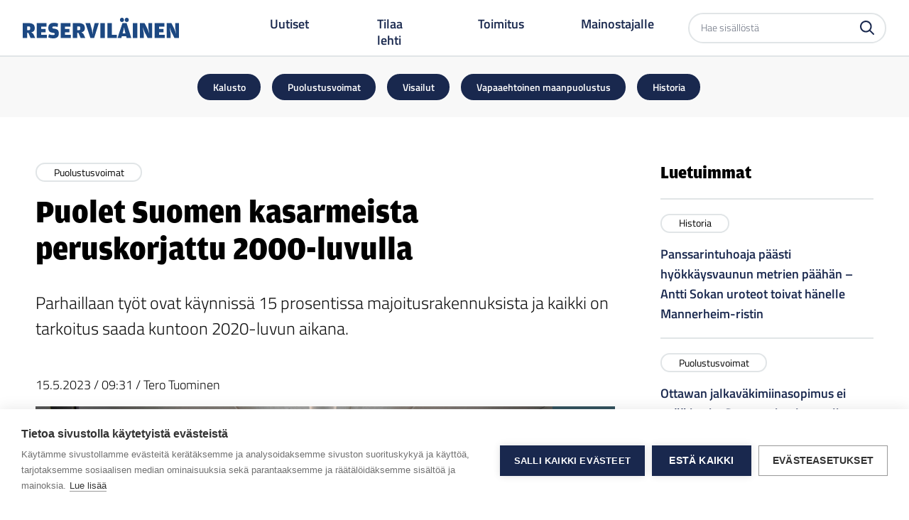

--- FILE ---
content_type: text/html; charset=UTF-8
request_url: https://reservilainen.fi/puolet-suomen-kasarmeista-peruskorjattu-2000-luvulla/
body_size: 11894
content:
<!doctype html>
<html lang="fi">

<head>
    <meta name="viewport" content="width=device-width, initial-scale=1">

    <meta name='robots' content='index, follow, max-image-preview:large, max-snippet:-1, max-video-preview:-1' />
	<style>img:is([sizes="auto" i], [sizes^="auto," i]) { contain-intrinsic-size: 3000px 1500px }</style>
	
<!-- Google Tag Manager for WordPress by gtm4wp.com -->
<script data-cfasync="false" data-pagespeed-no-defer>
	var gtm4wp_datalayer_name = "dataLayer";
	var dataLayer = dataLayer || [];
</script>
<!-- End Google Tag Manager for WordPress by gtm4wp.com -->
	<!-- This site is optimized with the Yoast SEO plugin v26.1.1 - https://yoast.com/wordpress/plugins/seo/ -->
	<title>Puolet Suomen kasarmeista peruskorjattu 2000-luvulla - Reserviläinen</title>
	<meta name="description" content="Parhaillaan työt ovat käynnissä 15 prosentissa majoitusrakennuksista ja kaikki on tarkoitus saada kuntoon 2020-luvun aikana." />
	<link rel="canonical" href="https://reservilainen.fi/puolet-suomen-kasarmeista-peruskorjattu-2000-luvulla/" />
	<meta property="og:locale" content="fi_FI" />
	<meta property="og:type" content="article" />
	<meta property="og:title" content="Puolet Suomen kasarmeista peruskorjattu 2000-luvulla - Reserviläinen" />
	<meta property="og:description" content="Parhaillaan työt ovat käynnissä 15 prosentissa majoitusrakennuksista ja kaikki on tarkoitus saada kuntoon 2020-luvun aikana." />
	<meta property="og:url" content="https://reservilainen.fi/puolet-suomen-kasarmeista-peruskorjattu-2000-luvulla/" />
	<meta property="og:site_name" content="Reserviläinen" />
	<meta property="article:published_time" content="2023-05-15T06:31:04+00:00" />
	<meta property="article:modified_time" content="2023-05-15T06:52:16+00:00" />
	<meta property="og:image" content="https://reservilainen.fi/app/uploads/2023/05/8_kasarmi125_reservilainen_terotuominen.jpg" />
	<meta property="og:image:width" content="900" />
	<meta property="og:image:height" content="600" />
	<meta property="og:image:type" content="image/jpeg" />
	<meta name="author" content="Paavo Airo" />
	<meta name="twitter:card" content="summary_large_image" />
	<meta name="twitter:label1" content="Written by" />
	<meta name="twitter:data1" content="Paavo Airo" />
	<meta name="twitter:label2" content="Est. reading time" />
	<meta name="twitter:data2" content="1 minuutti" />
	<script type="application/ld+json" class="yoast-schema-graph">{"@context":"https://schema.org","@graph":[{"@type":"WebPage","@id":"https://reservilainen.fi/puolet-suomen-kasarmeista-peruskorjattu-2000-luvulla/","url":"https://reservilainen.fi/puolet-suomen-kasarmeista-peruskorjattu-2000-luvulla/","name":"Puolet Suomen kasarmeista peruskorjattu 2000-luvulla - Reserviläinen","isPartOf":{"@id":"https://reservilainen.fi/#website"},"primaryImageOfPage":{"@id":"https://reservilainen.fi/puolet-suomen-kasarmeista-peruskorjattu-2000-luvulla/#primaryimage"},"image":{"@id":"https://reservilainen.fi/puolet-suomen-kasarmeista-peruskorjattu-2000-luvulla/#primaryimage"},"thumbnailUrl":"https://reservilainen.fi/app/uploads/2023/05/8_kasarmi125_reservilainen_terotuominen.jpg","datePublished":"2023-05-15T06:31:04+00:00","dateModified":"2023-05-15T06:52:16+00:00","author":{"@id":"https://reservilainen.fi/#/schema/person/cb62c23d1ddc6f1121842250fef5042c"},"description":"Parhaillaan työt ovat käynnissä 15 prosentissa majoitusrakennuksista ja kaikki on tarkoitus saada kuntoon 2020-luvun aikana.","breadcrumb":{"@id":"https://reservilainen.fi/puolet-suomen-kasarmeista-peruskorjattu-2000-luvulla/#breadcrumb"},"inLanguage":"fi","potentialAction":[{"@type":"ReadAction","target":["https://reservilainen.fi/puolet-suomen-kasarmeista-peruskorjattu-2000-luvulla/"]}]},{"@type":"ImageObject","inLanguage":"fi","@id":"https://reservilainen.fi/puolet-suomen-kasarmeista-peruskorjattu-2000-luvulla/#primaryimage","url":"https://reservilainen.fi/app/uploads/2023/05/8_kasarmi125_reservilainen_terotuominen.jpg","contentUrl":"https://reservilainen.fi/app/uploads/2023/05/8_kasarmi125_reservilainen_terotuominen.jpg","width":900,"height":600},{"@type":"BreadcrumbList","@id":"https://reservilainen.fi/puolet-suomen-kasarmeista-peruskorjattu-2000-luvulla/#breadcrumb","itemListElement":[{"@type":"ListItem","position":1,"name":"Home","item":"https://reservilainen.fi/"},{"@type":"ListItem","position":2,"name":"Uutiset","item":"https://reservilainen.fi/uutiset/"},{"@type":"ListItem","position":3,"name":"Puolet Suomen kasarmeista peruskorjattu 2000-luvulla"}]},{"@type":"WebSite","@id":"https://reservilainen.fi/#website","url":"https://reservilainen.fi/","name":"Reserviläinen","description":"","potentialAction":[{"@type":"SearchAction","target":{"@type":"EntryPoint","urlTemplate":"https://reservilainen.fi/?s={search_term_string}"},"query-input":{"@type":"PropertyValueSpecification","valueRequired":true,"valueName":"search_term_string"}}],"inLanguage":"fi"},{"@type":"Person","@id":"https://reservilainen.fi/#/schema/person/cb62c23d1ddc6f1121842250fef5042c","name":"Paavo Airo","image":{"@type":"ImageObject","inLanguage":"fi","@id":"https://reservilainen.fi/#/schema/person/image/","url":"https://secure.gravatar.com/avatar/260958f407ee55c523e9301efc1642b8273740ccd489b3972cc66641bb6bf01b?s=96&d=mm&r=g","contentUrl":"https://secure.gravatar.com/avatar/260958f407ee55c523e9301efc1642b8273740ccd489b3972cc66641bb6bf01b?s=96&d=mm&r=g","caption":"Paavo Airo"}}]}</script>
	<!-- / Yoast SEO plugin. -->



<!-- Google Tag Manager for WordPress by gtm4wp.com -->
<!-- GTM Container placement set to automatic -->
<script data-cfasync="false" data-pagespeed-no-defer>
	var dataLayer_content = {"pagePostType":"post","pagePostType2":"single-post","pageCategory":["puolustusvoimat"],"pagePostAuthor":"Paavo Airo"};
	dataLayer.push( dataLayer_content );
</script>
<script data-cfasync="false" data-pagespeed-no-defer>
(function(w,d,s,l,i){w[l]=w[l]||[];w[l].push({'gtm.start':
new Date().getTime(),event:'gtm.js'});var f=d.getElementsByTagName(s)[0],
j=d.createElement(s),dl=l!='dataLayer'?'&l='+l:'';j.async=true;j.src=
'//www.googletagmanager.com/gtm.js?id='+i+dl;f.parentNode.insertBefore(j,f);
})(window,document,'script','dataLayer','GTM-WPF9W98');
</script>
<!-- End Google Tag Manager for WordPress by gtm4wp.com --><link rel='stylesheet' id='sbi_styles-css' href='https://reservilainen.fi/app/plugins/instagram-feed/css/sbi-styles.min.css?ver=6.9.1' type='text/css' media='all' />
<link rel='stylesheet' id='wp-block-library-css' href='https://reservilainen.fi/wp/wp-includes/css/dist/block-library/style.min.css?ver=6.8.3' type='text/css' media='all' />
<style id='global-styles-inline-css' type='text/css'>
:root{--wp--preset--aspect-ratio--square: 1;--wp--preset--aspect-ratio--4-3: 4/3;--wp--preset--aspect-ratio--3-4: 3/4;--wp--preset--aspect-ratio--3-2: 3/2;--wp--preset--aspect-ratio--2-3: 2/3;--wp--preset--aspect-ratio--16-9: 16/9;--wp--preset--aspect-ratio--9-16: 9/16;--wp--preset--color--black: #000000;--wp--preset--color--cyan-bluish-gray: #abb8c3;--wp--preset--color--white: #ffffff;--wp--preset--color--pale-pink: #f78da7;--wp--preset--color--vivid-red: #cf2e2e;--wp--preset--color--luminous-vivid-orange: #ff6900;--wp--preset--color--luminous-vivid-amber: #fcb900;--wp--preset--color--light-green-cyan: #7bdcb5;--wp--preset--color--vivid-green-cyan: #00d084;--wp--preset--color--pale-cyan-blue: #8ed1fc;--wp--preset--color--vivid-cyan-blue: #0693e3;--wp--preset--color--vivid-purple: #9b51e0;--wp--preset--color--reservilainen-dark-blue: #19284E;--wp--preset--color--reservilainen-dark-green: #559261;--wp--preset--color--reservilainen-gray: #34535F;--wp--preset--color--reservilainen-light-gray: #E1E5E7;--wp--preset--color--reservilainen-gray-lightest: #F8F8F8;--wp--preset--gradient--vivid-cyan-blue-to-vivid-purple: linear-gradient(135deg,rgba(6,147,227,1) 0%,rgb(155,81,224) 100%);--wp--preset--gradient--light-green-cyan-to-vivid-green-cyan: linear-gradient(135deg,rgb(122,220,180) 0%,rgb(0,208,130) 100%);--wp--preset--gradient--luminous-vivid-amber-to-luminous-vivid-orange: linear-gradient(135deg,rgba(252,185,0,1) 0%,rgba(255,105,0,1) 100%);--wp--preset--gradient--luminous-vivid-orange-to-vivid-red: linear-gradient(135deg,rgba(255,105,0,1) 0%,rgb(207,46,46) 100%);--wp--preset--gradient--very-light-gray-to-cyan-bluish-gray: linear-gradient(135deg,rgb(238,238,238) 0%,rgb(169,184,195) 100%);--wp--preset--gradient--cool-to-warm-spectrum: linear-gradient(135deg,rgb(74,234,220) 0%,rgb(151,120,209) 20%,rgb(207,42,186) 40%,rgb(238,44,130) 60%,rgb(251,105,98) 80%,rgb(254,248,76) 100%);--wp--preset--gradient--blush-light-purple: linear-gradient(135deg,rgb(255,206,236) 0%,rgb(152,150,240) 100%);--wp--preset--gradient--blush-bordeaux: linear-gradient(135deg,rgb(254,205,165) 0%,rgb(254,45,45) 50%,rgb(107,0,62) 100%);--wp--preset--gradient--luminous-dusk: linear-gradient(135deg,rgb(255,203,112) 0%,rgb(199,81,192) 50%,rgb(65,88,208) 100%);--wp--preset--gradient--pale-ocean: linear-gradient(135deg,rgb(255,245,203) 0%,rgb(182,227,212) 50%,rgb(51,167,181) 100%);--wp--preset--gradient--electric-grass: linear-gradient(135deg,rgb(202,248,128) 0%,rgb(113,206,126) 100%);--wp--preset--gradient--midnight: linear-gradient(135deg,rgb(2,3,129) 0%,rgb(40,116,252) 100%);--wp--preset--font-size--small: 13px;--wp--preset--font-size--medium: 20px;--wp--preset--font-size--large: 36px;--wp--preset--font-size--x-large: 42px;--wp--preset--spacing--20: 0.44rem;--wp--preset--spacing--30: 0.67rem;--wp--preset--spacing--40: 1rem;--wp--preset--spacing--50: 1.5rem;--wp--preset--spacing--60: 2.25rem;--wp--preset--spacing--70: 3.38rem;--wp--preset--spacing--80: 5.06rem;--wp--preset--shadow--natural: 6px 6px 9px rgba(0, 0, 0, 0.2);--wp--preset--shadow--deep: 12px 12px 50px rgba(0, 0, 0, 0.4);--wp--preset--shadow--sharp: 6px 6px 0px rgba(0, 0, 0, 0.2);--wp--preset--shadow--outlined: 6px 6px 0px -3px rgba(255, 255, 255, 1), 6px 6px rgba(0, 0, 0, 1);--wp--preset--shadow--crisp: 6px 6px 0px rgba(0, 0, 0, 1);}:root { --wp--style--global--content-size: 860px;--wp--style--global--wide-size: 1000px; }:where(body) { margin: 0; }.wp-site-blocks > .alignleft { float: left; margin-right: 2em; }.wp-site-blocks > .alignright { float: right; margin-left: 2em; }.wp-site-blocks > .aligncenter { justify-content: center; margin-left: auto; margin-right: auto; }:where(.is-layout-flex){gap: 0.5em;}:where(.is-layout-grid){gap: 0.5em;}.is-layout-flow > .alignleft{float: left;margin-inline-start: 0;margin-inline-end: 2em;}.is-layout-flow > .alignright{float: right;margin-inline-start: 2em;margin-inline-end: 0;}.is-layout-flow > .aligncenter{margin-left: auto !important;margin-right: auto !important;}.is-layout-constrained > .alignleft{float: left;margin-inline-start: 0;margin-inline-end: 2em;}.is-layout-constrained > .alignright{float: right;margin-inline-start: 2em;margin-inline-end: 0;}.is-layout-constrained > .aligncenter{margin-left: auto !important;margin-right: auto !important;}.is-layout-constrained > :where(:not(.alignleft):not(.alignright):not(.alignfull)){max-width: var(--wp--style--global--content-size);margin-left: auto !important;margin-right: auto !important;}.is-layout-constrained > .alignwide{max-width: var(--wp--style--global--wide-size);}body .is-layout-flex{display: flex;}.is-layout-flex{flex-wrap: wrap;align-items: center;}.is-layout-flex > :is(*, div){margin: 0;}body .is-layout-grid{display: grid;}.is-layout-grid > :is(*, div){margin: 0;}body{padding-top: 0px;padding-right: 0px;padding-bottom: 0px;padding-left: 0px;}a:where(:not(.wp-element-button)){text-decoration: underline;}:root :where(.wp-element-button, .wp-block-button__link){background-color: #32373c;border-width: 0;color: #fff;font-family: inherit;font-size: inherit;line-height: inherit;padding: calc(0.667em + 2px) calc(1.333em + 2px);text-decoration: none;}.has-black-color{color: var(--wp--preset--color--black) !important;}.has-cyan-bluish-gray-color{color: var(--wp--preset--color--cyan-bluish-gray) !important;}.has-white-color{color: var(--wp--preset--color--white) !important;}.has-pale-pink-color{color: var(--wp--preset--color--pale-pink) !important;}.has-vivid-red-color{color: var(--wp--preset--color--vivid-red) !important;}.has-luminous-vivid-orange-color{color: var(--wp--preset--color--luminous-vivid-orange) !important;}.has-luminous-vivid-amber-color{color: var(--wp--preset--color--luminous-vivid-amber) !important;}.has-light-green-cyan-color{color: var(--wp--preset--color--light-green-cyan) !important;}.has-vivid-green-cyan-color{color: var(--wp--preset--color--vivid-green-cyan) !important;}.has-pale-cyan-blue-color{color: var(--wp--preset--color--pale-cyan-blue) !important;}.has-vivid-cyan-blue-color{color: var(--wp--preset--color--vivid-cyan-blue) !important;}.has-vivid-purple-color{color: var(--wp--preset--color--vivid-purple) !important;}.has-reservilainen-dark-blue-color{color: var(--wp--preset--color--reservilainen-dark-blue) !important;}.has-reservilainen-dark-green-color{color: var(--wp--preset--color--reservilainen-dark-green) !important;}.has-reservilainen-gray-color{color: var(--wp--preset--color--reservilainen-gray) !important;}.has-reservilainen-light-gray-color{color: var(--wp--preset--color--reservilainen-light-gray) !important;}.has-reservilainen-gray-lightest-color{color: var(--wp--preset--color--reservilainen-gray-lightest) !important;}.has-black-background-color{background-color: var(--wp--preset--color--black) !important;}.has-cyan-bluish-gray-background-color{background-color: var(--wp--preset--color--cyan-bluish-gray) !important;}.has-white-background-color{background-color: var(--wp--preset--color--white) !important;}.has-pale-pink-background-color{background-color: var(--wp--preset--color--pale-pink) !important;}.has-vivid-red-background-color{background-color: var(--wp--preset--color--vivid-red) !important;}.has-luminous-vivid-orange-background-color{background-color: var(--wp--preset--color--luminous-vivid-orange) !important;}.has-luminous-vivid-amber-background-color{background-color: var(--wp--preset--color--luminous-vivid-amber) !important;}.has-light-green-cyan-background-color{background-color: var(--wp--preset--color--light-green-cyan) !important;}.has-vivid-green-cyan-background-color{background-color: var(--wp--preset--color--vivid-green-cyan) !important;}.has-pale-cyan-blue-background-color{background-color: var(--wp--preset--color--pale-cyan-blue) !important;}.has-vivid-cyan-blue-background-color{background-color: var(--wp--preset--color--vivid-cyan-blue) !important;}.has-vivid-purple-background-color{background-color: var(--wp--preset--color--vivid-purple) !important;}.has-reservilainen-dark-blue-background-color{background-color: var(--wp--preset--color--reservilainen-dark-blue) !important;}.has-reservilainen-dark-green-background-color{background-color: var(--wp--preset--color--reservilainen-dark-green) !important;}.has-reservilainen-gray-background-color{background-color: var(--wp--preset--color--reservilainen-gray) !important;}.has-reservilainen-light-gray-background-color{background-color: var(--wp--preset--color--reservilainen-light-gray) !important;}.has-reservilainen-gray-lightest-background-color{background-color: var(--wp--preset--color--reservilainen-gray-lightest) !important;}.has-black-border-color{border-color: var(--wp--preset--color--black) !important;}.has-cyan-bluish-gray-border-color{border-color: var(--wp--preset--color--cyan-bluish-gray) !important;}.has-white-border-color{border-color: var(--wp--preset--color--white) !important;}.has-pale-pink-border-color{border-color: var(--wp--preset--color--pale-pink) !important;}.has-vivid-red-border-color{border-color: var(--wp--preset--color--vivid-red) !important;}.has-luminous-vivid-orange-border-color{border-color: var(--wp--preset--color--luminous-vivid-orange) !important;}.has-luminous-vivid-amber-border-color{border-color: var(--wp--preset--color--luminous-vivid-amber) !important;}.has-light-green-cyan-border-color{border-color: var(--wp--preset--color--light-green-cyan) !important;}.has-vivid-green-cyan-border-color{border-color: var(--wp--preset--color--vivid-green-cyan) !important;}.has-pale-cyan-blue-border-color{border-color: var(--wp--preset--color--pale-cyan-blue) !important;}.has-vivid-cyan-blue-border-color{border-color: var(--wp--preset--color--vivid-cyan-blue) !important;}.has-vivid-purple-border-color{border-color: var(--wp--preset--color--vivid-purple) !important;}.has-reservilainen-dark-blue-border-color{border-color: var(--wp--preset--color--reservilainen-dark-blue) !important;}.has-reservilainen-dark-green-border-color{border-color: var(--wp--preset--color--reservilainen-dark-green) !important;}.has-reservilainen-gray-border-color{border-color: var(--wp--preset--color--reservilainen-gray) !important;}.has-reservilainen-light-gray-border-color{border-color: var(--wp--preset--color--reservilainen-light-gray) !important;}.has-reservilainen-gray-lightest-border-color{border-color: var(--wp--preset--color--reservilainen-gray-lightest) !important;}.has-vivid-cyan-blue-to-vivid-purple-gradient-background{background: var(--wp--preset--gradient--vivid-cyan-blue-to-vivid-purple) !important;}.has-light-green-cyan-to-vivid-green-cyan-gradient-background{background: var(--wp--preset--gradient--light-green-cyan-to-vivid-green-cyan) !important;}.has-luminous-vivid-amber-to-luminous-vivid-orange-gradient-background{background: var(--wp--preset--gradient--luminous-vivid-amber-to-luminous-vivid-orange) !important;}.has-luminous-vivid-orange-to-vivid-red-gradient-background{background: var(--wp--preset--gradient--luminous-vivid-orange-to-vivid-red) !important;}.has-very-light-gray-to-cyan-bluish-gray-gradient-background{background: var(--wp--preset--gradient--very-light-gray-to-cyan-bluish-gray) !important;}.has-cool-to-warm-spectrum-gradient-background{background: var(--wp--preset--gradient--cool-to-warm-spectrum) !important;}.has-blush-light-purple-gradient-background{background: var(--wp--preset--gradient--blush-light-purple) !important;}.has-blush-bordeaux-gradient-background{background: var(--wp--preset--gradient--blush-bordeaux) !important;}.has-luminous-dusk-gradient-background{background: var(--wp--preset--gradient--luminous-dusk) !important;}.has-pale-ocean-gradient-background{background: var(--wp--preset--gradient--pale-ocean) !important;}.has-electric-grass-gradient-background{background: var(--wp--preset--gradient--electric-grass) !important;}.has-midnight-gradient-background{background: var(--wp--preset--gradient--midnight) !important;}.has-small-font-size{font-size: var(--wp--preset--font-size--small) !important;}.has-medium-font-size{font-size: var(--wp--preset--font-size--medium) !important;}.has-large-font-size{font-size: var(--wp--preset--font-size--large) !important;}.has-x-large-font-size{font-size: var(--wp--preset--font-size--x-large) !important;}
:where(.wp-block-post-template.is-layout-flex){gap: 1.25em;}:where(.wp-block-post-template.is-layout-grid){gap: 1.25em;}
:where(.wp-block-columns.is-layout-flex){gap: 2em;}:where(.wp-block-columns.is-layout-grid){gap: 2em;}
:root :where(.wp-block-pullquote){font-size: 1.5em;line-height: 1.6;}
</style>
<link rel='stylesheet' id='main-styles-css' href='https://reservilainen.fi/app/themes/reservilainen/dist/styles/styles.css?ver=6.8.3' type='text/css' media='all' />
<script type="text/javascript" src="https://reservilainen.fi/app/mu-plugins/wp-sentry/public/wp-sentry-browser.min.js?ver=8.9.0" id="wp-sentry-browser-bundle-js"></script>
<script type="text/javascript" id="wp-sentry-browser-js-extra">
/* <![CDATA[ */
var wp_sentry = {"environment":"production","release":"","context":{"tags":{"wordpress":"6.8.3","language":"fi"}},"dsn":"https:\/\/3ecc82ade1e52a94ab44e9769802dda3@o4508138409033728.ingest.de.sentry.io\/4510080712638544"};
/* ]]> */
</script>
<script type="text/javascript" src="https://reservilainen.fi/app/mu-plugins/wp-sentry/public/wp-sentry-init.js?ver=8.9.0" id="wp-sentry-browser-js"></script>
<script type="text/javascript" src="https://reservilainen.fi/wp/wp-includes/js/jquery/jquery.min.js?ver=3.7.1" id="jquery-core-js"></script>
<script type="text/javascript" src="https://reservilainen.fi/wp/wp-includes/js/jquery/jquery-migrate.min.js?ver=3.4.1" id="jquery-migrate-js"></script>
<link rel="https://api.w.org/" href="https://reservilainen.fi/wp-json/" /><link rel="alternate" title="JSON" type="application/json" href="https://reservilainen.fi/wp-json/wp/v2/posts/8384" /><link rel='shortlink' href='https://reservilainen.fi/?p=8384' />
<link rel="alternate" title="oEmbed (JSON)" type="application/json+oembed" href="https://reservilainen.fi/wp-json/oembed/1.0/embed?url=https%3A%2F%2Freservilainen.fi%2Fpuolet-suomen-kasarmeista-peruskorjattu-2000-luvulla%2F" />
<link rel="alternate" title="oEmbed (XML)" type="text/xml+oembed" href="https://reservilainen.fi/wp-json/oembed/1.0/embed?url=https%3A%2F%2Freservilainen.fi%2Fpuolet-suomen-kasarmeista-peruskorjattu-2000-luvulla%2F&#038;format=xml" />
<link rel="icon" href="https://reservilainen.fi/app/uploads/2022/09/Reservilainen-favicon-150x150.png" sizes="32x32" />
<link rel="icon" href="https://reservilainen.fi/app/uploads/2022/09/Reservilainen-favicon-250x250.png" sizes="192x192" />
<link rel="apple-touch-icon" href="https://reservilainen.fi/app/uploads/2022/09/Reservilainen-favicon-250x250.png" />
<meta name="msapplication-TileImage" content="https://reservilainen.fi/app/uploads/2022/09/Reservilainen-favicon.png" />
</head>

<body class="wp-singular post-template-default single single-post postid-8384 single-format-standard wp-embed-responsive wp-theme-reservilainen">
    <header id="header top" class="header container-fluid">
        <nav id="navbar-main" class="main-navbar bg-white h-[65px] md:h-[80px]">
    <div class="main-navbar__container flex justify-between items-center border-b-[1.5px] border-solid border-b-reservilainen_gray_light px-4 md:px-8 h-[65px] md:h-[80px]">
        <div class="main-navbar__logo-container inline-flex items-center  md:flex-1 lg:mr-4 xl:mr-16">
			<a class="main-navbar__logo-container__link" alt="Etusivu" href="https://reservilainen.fi">
				<img class="main-navbar__logo-container__logo  w-[140px] min-w-[140px] xl:w-[220px] xl:min-w-[220px]" alt="Reserviläinen" title="Siirry etusivulle" src="https://reservilainen.fi/app/themes/reservilainen/dist//images/reservilainen-logo.svg">

				<span class="screen-reader-text">
					Reserviläinen				</span>
			</a>
		</div>
		<div class="main-navbar__desktop-menu-container hidden lg:flex lg:items-center">
			<div class="main-navbar__desktop-menu-container__main-menu px-8">
				<ul id="menu-paavalikko" class="navbar-nav desktop ml-0 flex"><li id="menu-item-22" class="menu-item menu-item-type-post_type menu-item-object-page current_page_parent menu-item-22"><a href="https://reservilainen.fi/uutiset/">Uutiset</a></li>
<li id="menu-item-357" class="menu-item menu-item-type-custom menu-item-object-custom menu-item-357"><a target="_blank" href="https://www.lehtiluukku.fi/lehdet/reservilainen/">Tilaa lehti</a></li>
<li id="menu-item-20" class="menu-item menu-item-type-post_type menu-item-object-page menu-item-20"><a href="https://reservilainen.fi/toimitus/">Toimitus</a></li>
<li id="menu-item-19" class="menu-item menu-item-type-post_type menu-item-object-page menu-item-19"><a href="https://reservilainen.fi/mainostajalle/">Mainostajalle</a></li>
</ul>			</div>
			<div class="main-navbar__desktop-menu-container__search-container">
				<form role="search" aria-label="Etsi sivustolta"  method="get" class="search-form" action="https://reservilainen.fi/">
	<label>
		<span class="screen-reader-text">Etsi sivustolta</span>
		<input type="search" class="search-field" placeholder="Hae sisällöstä" value="" name="s" />
	</label>
	<button type="submit" class="search-submit" value=""><svg width="20" height="20" viewBox="0 0 20 20" fill="none" xmlns="http://www.w3.org/2000/svg"><path d="M19.693 18.2181L14.8642 13.3883C15.9927 11.9332 16.6051 10.144 16.6052 8.3026C16.6082 7.21184 16.3948 6.13133 15.9774 5.12361C15.56 4.11589 14.9468 3.201 14.1733 2.4319C13.4041 1.65853 12.4892 1.04539 11.4815 0.627956C10.4738 0.210525 9.39334 -0.00289889 8.30261 3.20609e-05C7.21185 -0.00300934 6.13132 0.210367 5.1236 0.627803C4.11588 1.04524 3.201 1.65844 2.43191 2.4319C1.65854 3.20106 1.04539 4.11597 0.627957 5.12367C0.210527 6.13138 -0.00290117 7.21186 2.97823e-05 8.3026C-0.00290117 9.39333 0.210527 10.4738 0.627957 11.4815C1.04539 12.4892 1.65854 13.4041 2.43191 14.1733C3.20104 14.9467 4.11592 15.5599 5.12363 15.9773C6.13134 16.3948 7.21186 16.6082 8.30261 16.6052C10.1441 16.6056 11.9334 15.9931 13.3883 14.8643L18.2181 19.694C18.3147 19.7913 18.4297 19.8685 18.5564 19.921C18.6831 19.9735 18.8189 20.0004 18.956 20C19.0932 20.0004 19.229 19.9735 19.3557 19.921C19.4824 19.8685 19.5974 19.7913 19.694 19.694C19.7914 19.5974 19.8686 19.4824 19.9211 19.3557C19.9736 19.229 20.0004 19.0932 20 18.956C20.0002 18.8188 19.9732 18.683 19.9205 18.5563C19.8678 18.4296 19.7904 18.3147 19.693 18.2181ZM8.30261 2.08792C9.12 2.08511 9.92981 2.24462 10.6851 2.5572C11.4403 2.86978 12.126 3.3292 12.7024 3.90883C13.2814 4.48454 13.7405 5.16942 14.0531 5.92379C14.3657 6.67816 14.5255 7.48704 14.5233 8.3036C14.5254 9.12015 14.3656 9.92901 14.053 10.6834C13.7405 11.4377 13.2814 12.1226 12.7024 12.6984C12.126 13.278 11.4403 13.7374 10.6851 14.05C9.92981 14.3626 9.12 14.5221 8.30261 14.5193C7.48606 14.5214 6.67718 14.3616 5.92282 14.049C5.16845 13.7365 4.48356 13.2774 3.90782 12.6984C3.32824 12.122 2.86887 11.4363 2.55629 10.681C2.24372 9.92578 2.08417 9.11598 2.08693 8.2986C2.08472 7.48204 2.24452 6.67316 2.55709 5.91879C2.86965 5.16442 3.32875 4.47954 3.90782 3.90383C4.48398 3.32571 5.16905 2.86755 5.9234 2.55586C6.67774 2.24416 7.48641 2.08512 8.30261 2.08792Z" /></svg></button>
</form>
			</div>
		</div>
		<div class="main-navbar__mobile-menu-container block lg:hidden">
			<button class="navbar-toggler not-active" id="menu-toggle" type="button" data-toggle="collapse" data-target="#navbarSupportedContent" aria-controls="navbarSupportedContent" aria-expanded="false" aria-label="Toggle navigation">
				<div class="navbar-toggler-text label-menu">
					Valikko				</div>
				<div class="navbar-toggler-text label-close">
					Sulje				</div>
				<div class="hamburger-box">
					<span></span>
					<span></span>
					<span></span>
				</div>
			</button>
			<div id="navbarSupportedContent" class="main-navbar__mobile-menu-container__wrapper collapse navbar-collapse pt-8 overflow-y-auto">
				<div class="main-navbar__mobile-menu-container__wrapper__search-container px-8">
					<form role="search" aria-label="Etsi sivustolta"  method="get" class="search-form" action="https://reservilainen.fi/">
	<label>
		<span class="screen-reader-text">Etsi sivustolta</span>
		<input type="search" class="search-field" placeholder="Hae sisällöstä" value="" name="s" />
	</label>
	<button type="submit" class="search-submit" value=""><svg width="20" height="20" viewBox="0 0 20 20" fill="none" xmlns="http://www.w3.org/2000/svg"><path d="M19.693 18.2181L14.8642 13.3883C15.9927 11.9332 16.6051 10.144 16.6052 8.3026C16.6082 7.21184 16.3948 6.13133 15.9774 5.12361C15.56 4.11589 14.9468 3.201 14.1733 2.4319C13.4041 1.65853 12.4892 1.04539 11.4815 0.627956C10.4738 0.210525 9.39334 -0.00289889 8.30261 3.20609e-05C7.21185 -0.00300934 6.13132 0.210367 5.1236 0.627803C4.11588 1.04524 3.201 1.65844 2.43191 2.4319C1.65854 3.20106 1.04539 4.11597 0.627957 5.12367C0.210527 6.13138 -0.00290117 7.21186 2.97823e-05 8.3026C-0.00290117 9.39333 0.210527 10.4738 0.627957 11.4815C1.04539 12.4892 1.65854 13.4041 2.43191 14.1733C3.20104 14.9467 4.11592 15.5599 5.12363 15.9773C6.13134 16.3948 7.21186 16.6082 8.30261 16.6052C10.1441 16.6056 11.9334 15.9931 13.3883 14.8643L18.2181 19.694C18.3147 19.7913 18.4297 19.8685 18.5564 19.921C18.6831 19.9735 18.8189 20.0004 18.956 20C19.0932 20.0004 19.229 19.9735 19.3557 19.921C19.4824 19.8685 19.5974 19.7913 19.694 19.694C19.7914 19.5974 19.8686 19.4824 19.9211 19.3557C19.9736 19.229 20.0004 19.0932 20 18.956C20.0002 18.8188 19.9732 18.683 19.9205 18.5563C19.8678 18.4296 19.7904 18.3147 19.693 18.2181ZM8.30261 2.08792C9.12 2.08511 9.92981 2.24462 10.6851 2.5572C11.4403 2.86978 12.126 3.3292 12.7024 3.90883C13.2814 4.48454 13.7405 5.16942 14.0531 5.92379C14.3657 6.67816 14.5255 7.48704 14.5233 8.3036C14.5254 9.12015 14.3656 9.92901 14.053 10.6834C13.7405 11.4377 13.2814 12.1226 12.7024 12.6984C12.126 13.278 11.4403 13.7374 10.6851 14.05C9.92981 14.3626 9.12 14.5221 8.30261 14.5193C7.48606 14.5214 6.67718 14.3616 5.92282 14.049C5.16845 13.7365 4.48356 13.2774 3.90782 12.6984C3.32824 12.122 2.86887 11.4363 2.55629 10.681C2.24372 9.92578 2.08417 9.11598 2.08693 8.2986C2.08472 7.48204 2.24452 6.67316 2.55709 5.91879C2.86965 5.16442 3.32875 4.47954 3.90782 3.90383C4.48398 3.32571 5.16905 2.86755 5.9234 2.55586C6.67774 2.24416 7.48641 2.08512 8.30261 2.08792Z" /></svg></button>
</form>
				</div>
				<div class="main-navbar__mobile-menu-container__wrapper__main-menu__wrapper px-8 max-h-full">
					<ul id="menu-paavalikko-1" class="navbar-nav mobile"><li class="menu-item menu-item-type-post_type menu-item-object-page current_page_parent menu-item-22 nav-item"><a href="https://reservilainen.fi/uutiset/" class="nav-link">Uutiset</a></li>
<li class="menu-item menu-item-type-custom menu-item-object-custom menu-item-357 nav-item"><a target="_blank" href="https://www.lehtiluukku.fi/lehdet/reservilainen/" class="nav-link">Tilaa lehti</a></li>
<li class="menu-item menu-item-type-post_type menu-item-object-page menu-item-20 nav-item"><a href="https://reservilainen.fi/toimitus/" class="nav-link">Toimitus</a></li>
<li class="menu-item menu-item-type-post_type menu-item-object-page menu-item-19 nav-item"><a href="https://reservilainen.fi/mainostajalle/" class="nav-link">Mainostajalle</a></li>
</ul>				</div>
			</div>
		</div>
    </div>
</nav>
    </header>
<main id="main" role="main" class="site-main">
			<section id="featured-news-themes" class="featured-news-themes bg-reservilainen_gray_lightest">
			<div class="featured-news-themes__container x-scroll-mobile-shadow container w-full py-6 lg:px-32 overflow-x-scroll md:overflow-x-auto">
				<ul class="featured-news-themes__themes-list flex w-full md:justify-center">
											<li class="featured-news-themes__themes-list__theme">
									<a class="custom-button font-normal  kalusto featured-news-themes__themes-list__theme__button mr-4" href="https://reservilainen.fi/category/kalusto/" target="_self"><span class="label">Kalusto</span></a>
								</li>
												<li class="featured-news-themes__themes-list__theme">
									<a class="custom-button font-normal  puolustusvoimat featured-news-themes__themes-list__theme__button mr-4" href="https://reservilainen.fi/category/puolustusvoimat/" target="_self"><span class="label">Puolustusvoimat</span></a>
								</li>
												<li class="featured-news-themes__themes-list__theme">
									<a class="custom-button font-normal  visailut featured-news-themes__themes-list__theme__button mr-4" href="https://reservilainen.fi/category/visailut/" target="_self"><span class="label">Visailut</span></a>
								</li>
												<li class="featured-news-themes__themes-list__theme">
									<a class="custom-button font-normal  vapaaehtoinen-maanpuolustus featured-news-themes__themes-list__theme__button mr-4" href="https://reservilainen.fi/category/vapaaehtoinen-maanpuolustus/" target="_self"><span class="label">Vapaaehtoinen maanpuolustus</span></a>
								</li>
												<li class="featured-news-themes__themes-list__theme">
									<a class="custom-button font-normal  historia featured-news-themes__themes-list__theme__button mr-4" href="https://reservilainen.fi/category/historia/" target="_self"><span class="label">Historia</span></a>
								</li>
										</ul>
			</div>
		</section>
			<div class="single-article-wrapper mt-4 lg:mt-16 lg:flex">
		<section class="single-article-wrapper__article-container single-article lg:pr-16">

			<article id="post-8384" class="post-8384 post type-post status-publish format-standard has-post-thumbnail hentry category-puolustusvoimat author-tero-tuominen">
				        <div class="single-article__header">
			<div class="single-article__header__categories">
							<ul class="post-categories-list list-none ml-0 mb-1 pl-0 flex flex-wrap md:mb-2">
						<li class="post-categories-list__item puolustusvoimatmain-category mr-2 mb-2">
							<div class="post-categories-list__item__container category-label">
				Puolustusvoimat				</div>
						</li>
					</ul>
						</div>
			<div class="single-article__header__title">
				<h1 class="text-black">Puolet Suomen kasarmeista peruskorjattu 2000-luvulla</h1>
			</div>
					<div class="single-article__lead-paragraph-container mb-12">
			<p class="single-article__lead-paragraph-container__lead-paragraph text-lg leading-normal mb-0 md:text-2xl md:leading-normal">Parhaillaan työt ovat käynnissä 15 prosentissa majoitusrakennuksista ja kaikki on tarkoitus saada kuntoon 2020-luvun aikana.</p>
		</div>
		            <div class="single-article__header__meta mb-4 text-sm lg:flex lg:justify-between lg:text-lg">
				<div class="single-article__meta__published-time">
					<span class="date">15.5.2023</span>
											<span class="separator"> / </span>
						<span class="time">09:31</span>
												<span class="separator"> / </span>
						<span class="author">Tero Tuominen</span>
										</div>
				<div class="single-article__meta__tags">
									</div>
            </div>
        </div>
				<div class="single-article__featured-image relative mb-16">
			<div class="single-article__featured-image__image relative">
				<img width="900" height="600" src="https://reservilainen.fi/app/uploads/2023/05/8_kasarmi125_reservilainen_terotuominen.jpg" class="attachment-large size-large wp-post-image" alt="" decoding="async" fetchpriority="high" srcset="https://reservilainen.fi/app/uploads/2023/05/8_kasarmi125_reservilainen_terotuominen.jpg 900w, https://reservilainen.fi/app/uploads/2023/05/8_kasarmi125_reservilainen_terotuominen-300x200.jpg 300w, https://reservilainen.fi/app/uploads/2023/05/8_kasarmi125_reservilainen_terotuominen-768x512.jpg 768w" sizes="(max-width: 900px) 100vw, 900px" />					<div class="single-article__featured-image__image__photographer inline-block absolute top-0 right-0 z-10 py-1 px-2 bg-reservilainen_gray text-white font-normal text-xs">Tero Tuominen</div>
								</div>
							<div class="single-article__featured-image__caption">
					<p>Panssariprikaatin kasarmi 125 on yksi viime vuosina peruskorjatuista. Tältä näyttää rakennuksen tuvassa remontin jälkeen. Perusilme ei ole paljoa muuttunut, mutta katossa kulkee sisäilman laatua parantava ilmastointiputki.</p>
				</div>
						</div>
		        <div class="single-article__content">
			
<p>Puolustusvoimien tilojen hallinta siirrettiin Senaattikiinteistöt-liikelaitokselle vuonna 2003. Vuoden 2021 alussa siitä erotettiin omaksi tytärliikelaitoksekseen Puolustuskiinteistöt. Sen kirjoissa on 5 900 rakennusta, joista noin 80 on kasarmeja (vanhin niistä on rakennettu 1880-luvulla, uusin valmistui Rissalaan keväällä 2022).</p>



<p>Bruttopinta-alaa rakennuksissa on yhteensä noin kolme miljoonaa neliömetriä. Lisänä on 3 100 rakennelmaa, jotka ovat esimerkiksi siltoja, mastoja tai vastaavia.</p>



<p>Puolustusvoimien kasarmeista on jo puolet peruskorjattu 2000-luvulla. Parhaillaan työt ovat käynnissä 15 prosentissa majoitusrakennuksista ja kaikki on tarkoitus saada kuntoon 2020-luvun aikana. Puolustuskiinteistöt investoi vuosittain rakennuskantaansa 94 miljoonaa euroa.</p>



<p>Käytössä on omia sisäilma-asiantuntijoita, jotka katsastavat kasarmit 3–5 vuoden välein. Tämä tarkoittaa noin 180 käyntiä vuodessa. Lisäksi kuunnellaan rakennusten käyttäjien mielipiteitä.</p>



<section id="article-highlight-block_9f250f8a580fcb9ba23dccc7a69da88b" class="wp-block-article-highlight aligncenter mobile-alignfull my-4 md:my-8">
    
        <a href="https://reservilainen.fi/kasarmi-125-korjaa-toimikaa/" title="Kasarmi 125 korjaa – toimikaa!" class="wp-block-article-highlight__link-wrapper block">
			<div class="wp-block-article-highlight__article md:flex">
									<div class="wp-block-article-highlight__article__image-container md:w-7/12">
						<img decoding="async" width="768" height="465" src="https://reservilainen.fi/app/uploads/2023/05/1_kasarmi125_reservilainen_terotuominen-768x465.jpg" class="attachment-medium_large size-medium_large wp-post-image" alt="" srcset="https://reservilainen.fi/app/uploads/2023/05/1_kasarmi125_reservilainen_terotuominen-768x465.jpg 768w, https://reservilainen.fi/app/uploads/2023/05/1_kasarmi125_reservilainen_terotuominen-300x182.jpg 300w, https://reservilainen.fi/app/uploads/2023/05/1_kasarmi125_reservilainen_terotuominen.jpg 900w" sizes="(max-width: 768px) 100vw, 768px" />					</div>
									<div class="wp-block-article-highlight__article__contents bg-reservilainen_blue md:w-5/12 px-4 py-8 lg:px-12 lg:py-12">
								<ul class="post-categories-list list-none ml-0 mb-1 pl-0 flex flex-wrap md:mb-2">
						<li class="post-categories-list__item puolustusvoimatmain-category mr-2 mb-2">
							<div class="post-categories-list__item__container category-label white">
				Puolustusvoimat				</div>
						</li>
					</ul>
									<h4 class="wp-block-article-highlight__article__title small font-Titillium font-bold text-white text-base lg:text-xl  ">Kasarmi 125 korjaa – toimikaa!</h4>
												<div class="wp-block-article-highlight__article__excerpt font-light mb-4 text-white text-sm lg:text-lg">
							Kasarmi on varusmiehen koti. Siksi sen on syytä olla kunnossa. Parolassa tuotiin Rakennus 125 nykyaikaan 14 miljoonaa maksaneella perusparannuksella. Reserviläinen tutustui tiloihin.						</div>
											<div class="wp-block-article-highlight__article__meta font-light text-sm hidden lg:block text-white">
						<span class="date">15.5.2023</span><span class="separator"> / </span><span class="time">09:51</span>					</div>
				</div>
			</div>
		</a>

	</section>
		</div>
		
			</article>
		</section>
		<section class="single-article-sidebar lg:w-1/4 lg:min-w-[300px]">
			<div class="single-article-sidebar__popular-articles hidden lg:block">
				<h3 class="single-article-sidebar__popular-articles__title text-black">Luetuimmat</h3>
							<ul class="popular-articles__articles list-none py-8 mx-0 md:flex md:flex-wrap pt-5 my-5 border-t-[1.5px] border-reservilainen_gray_light border-solid">
									<li class="popular-articles__articles__article mb-5 md:w-full pb-5 border-b-[1.5px] border-reservilainen_gray_light border-solid md:mb-5 ">
						<div class="article-teaser w-full mb-12 md:mb-0">
	<a href="https://reservilainen.fi/panssarintuhoaja-paasti-hyokkaysvaunun-metrien-paahan-antti-sokan-uroteot-toivat-hanelle-mannerheim-ristin/" class="block w-full">
					<ul class="post-categories-list list-none ml-0 mb-1 pl-0 flex flex-wrap md:mb-2">
						<li class="post-categories-list__item historiamain-category mr-2 mb-2">
							<div class="post-categories-list__item__container category-label">
				Historia				</div>
						</li>
					</ul>
					<h4 class="article-teaser__title font-semibold lg:text-lg mb-0 text-base">Panssarintuhoaja päästi hyökkäysvaunun metrien päähän – Antti Sokan uroteot toivat hänelle Mannerheim-ristin </h4>
			</a>
</div>
					</li>
										<li class="popular-articles__articles__article mb-5 md:w-full pb-5 border-b-[1.5px] border-reservilainen_gray_light border-solid md:mb-5 ">
						<div class="article-teaser w-full mb-12 md:mb-0">
	<a href="https://reservilainen.fi/ottawan-jalkavakimiinasopimus-ei-enaa-koske-suomea-koulutus-alkaa-heti-kun-mahdollista/" class="block w-full">
					<ul class="post-categories-list list-none ml-0 mb-1 pl-0 flex flex-wrap md:mb-2">
						<li class="post-categories-list__item puolustusvoimatmain-category mr-2 mb-2">
							<div class="post-categories-list__item__container category-label">
				Puolustusvoimat				</div>
						</li>
					</ul>
					<h4 class="article-teaser__title font-semibold lg:text-lg mb-0 text-base">Ottawan jalkaväkimiinasopimus ei enää koske Suomea, koulutus alkaa heti kun mahdollista</h4>
			</a>
</div>
					</li>
										<li class="popular-articles__articles__article mb-5 md:w-full pb-5 border-b-[1.5px] border-reservilainen_gray_light border-solid md:mb-5 ">
						<div class="article-teaser w-full mb-12 md:mb-0">
	<a href="https://reservilainen.fi/viisi-tuhottua-panssarivaunua-25-minuutissa-toi-mannerheim-ristin-johannes-hartikaiselle/" class="block w-full">
					<ul class="post-categories-list list-none ml-0 mb-1 pl-0 flex flex-wrap md:mb-2">
						<li class="post-categories-list__item historiamain-category mr-2 mb-2">
							<div class="post-categories-list__item__container category-label">
				Historia				</div>
						</li>
					</ul>
					<h4 class="article-teaser__title font-semibold lg:text-lg mb-0 text-base">Viisi tuhottua panssarivaunua 25 minuutissa toi Mannerheim-ristin Johannes Hartikaiselle</h4>
			</a>
</div>
					</li>
										<li class="popular-articles__articles__article mb-5 md:w-full pb-5 border-b-[1.5px] border-reservilainen_gray_light border-solid md:mb-5 ">
						<div class="article-teaser w-full mb-12 md:mb-0">
	<a href="https://reservilainen.fi/miten-pysyt-lampimana-sahkokatkon-aikana-spek-kertoo-vinkit/" class="block w-full">
					<ul class="post-categories-list list-none ml-0 mb-1 pl-0 flex flex-wrap md:mb-2">
						<li class="post-categories-list__item vapaaehtoinen-maanpuolustusmain-category mr-2 mb-2">
							<div class="post-categories-list__item__container category-label">
				Vapaaehtoinen maanpuolustus				</div>
						</li>
					</ul>
					<h4 class="article-teaser__title font-semibold lg:text-lg mb-0 text-base">Miten pysyt lämpimänä sähkökatkon aikana? SPEK kertoo vinkit</h4>
			</a>
</div>
					</li>
										<li class="popular-articles__articles__article mb-5 md:w-full pb-5 border-b-[1.5px] border-reservilainen_gray_light border-solid md:mb-5 ">
						<div class="article-teaser w-full mb-12 md:mb-0">
	<a href="https://reservilainen.fi/erikoisjoukkojen-koulutus-kiinnostaa-ennatysmaara-hakijoita-utin-jaakarirykmenttiin/" class="block w-full">
					<ul class="post-categories-list list-none ml-0 mb-1 pl-0 flex flex-wrap md:mb-2">
						<li class="post-categories-list__item puolustusvoimatmain-category mr-2 mb-2">
							<div class="post-categories-list__item__container category-label">
				Puolustusvoimat				</div>
						</li>
					</ul>
					<h4 class="article-teaser__title font-semibold lg:text-lg mb-0 text-base">Erikoisjoukkojen koulutus kiinnostaa – ennätysmäärä hakijoita Utin jääkärirykmenttiin</h4>
			</a>
</div>
					</li>
										<li class="popular-articles__articles__article mb-5 md:w-full pb-5 border-b-[1.5px] border-reservilainen_gray_light border-solid md:mb-5 ">
						<div class="article-teaser w-full mb-12 md:mb-0">
	<a href="https://reservilainen.fi/erillinen-pataljoona-4-oli-aikansa-erikoisjoukko/" class="block w-full">
					<ul class="post-categories-list list-none ml-0 mb-1 pl-0 flex flex-wrap md:mb-2">
						<li class="post-categories-list__item historiamain-category mr-2 mb-2">
							<div class="post-categories-list__item__container category-label">
				Historia				</div>
						</li>
					</ul>
					<h4 class="article-teaser__title font-semibold lg:text-lg mb-0 text-base">Erillinen Pataljoona 4 oli aikansa erikoisjoukko</h4>
			</a>
</div>
					</li>
										<li class="popular-articles__articles__article mb-5 md:w-full pb-5 border-b-[1.5px] border-reservilainen_gray_light border-solid md:mb-5 ">
						<div class="article-teaser w-full mb-12 md:mb-0">
	<a href="https://reservilainen.fi/ukrainan-sodan-tilannekartta-kiinnostaa-laajasti-suosio-on-yllattanyt-suomalaiset-tekijatkin/" class="block w-full">
					<ul class="post-categories-list list-none ml-0 mb-1 pl-0 flex flex-wrap md:mb-2">
						<li class="post-categories-list__item vapaaehtoinen-maanpuolustusmain-category mr-2 mb-2">
							<div class="post-categories-list__item__container category-label">
				Vapaaehtoinen maanpuolustus				</div>
						</li>
					</ul>
					<h4 class="article-teaser__title font-semibold lg:text-lg mb-0 text-base">Ukrainan sodan tilannekartta kiinnostaa laajasti – suosio on yllättänyt suomalaiset tekijätkin</h4>
			</a>
</div>
					</li>
										<li class="popular-articles__articles__article mb-5 md:w-full pb-5 border-b-[1.5px] border-reservilainen_gray_light border-solid md:mb-5 ">
						<div class="article-teaser w-full mb-12 md:mb-0">
	<a href="https://reservilainen.fi/sodankylan-varuskuntaan-rakennetaan-uusi-kasarmi-joka-maksaa-noin-316-miljoonaa-euroa/" class="block w-full">
					<ul class="post-categories-list list-none ml-0 mb-1 pl-0 flex flex-wrap md:mb-2">
						<li class="post-categories-list__item puolustusvoimatmain-category mr-2 mb-2">
							<div class="post-categories-list__item__container category-label">
				Puolustusvoimat				</div>
						</li>
					</ul>
					<h4 class="article-teaser__title font-semibold lg:text-lg mb-0 text-base">Sodankylän varuskuntaan rakennetaan uusi kasarmi, joka maksaa noin 31,6 miljoonaa euroa</h4>
			</a>
</div>
					</li>
								</ul>
						</div>
						<div id="r_ad_banner_3" class="r_ad_banner banner_3 w-full flex justify-center items-center">
				<a class="r_ad_banner__container block leading-none mx-auto" href="https://www.legad.fi/" target="_blank">
					<img class="r_ad_banner__container__banner-image" src="https://reservilainen.fi/app/uploads/2025/12/Legad_300x250px.jpg">
									</a>
			</div>
						<div id="r_ad_banner_4" class="r_ad_banner banner_4 w-full flex justify-center items-center">
				<a class="r_ad_banner__container block leading-none mx-auto" href="https://www.eira.fi/fi/tule-opiskelemaan/tule-opiskelemaan-lukioon/" target="_blank">
					<img class="r_ad_banner__container__banner-image" src="https://reservilainen.fi/app/uploads/2025/12/300x250-Reservilainen-12-2025.jpg">
									</a>
			</div>
					</div>
				<div class="related-posts container my-16">
			<div class="related-posts__title-section">
				<h3 class="related-posts__title-section text-black">Lue lisää aiheesta</h3>
			</div>
			<div class="related-posts__posts md:flex md:-mx-4">
									<div class="related-posts__posts__post mb-8 md:flex-1 md:mb-0 md:px-4">
						<div class="article-teaser w-full mb-12 md:mb-0">
	<a href="https://reservilainen.fi/sodankylan-varuskuntaan-rakennetaan-uusi-kasarmi-joka-maksaa-noin-316-miljoonaa-euroa/" class="block w-full">
					<div class="article-teaser__image-container mb-4">
				<img width="768" height="512" src="https://reservilainen.fi/app/uploads/2023/05/8_kasarmi125_reservilainen_terotuominen-768x512.jpg" class="w-full md:h-[220px] object-cover h-[200px] wp-post-image" alt="" decoding="async" loading="lazy" srcset="https://reservilainen.fi/app/uploads/2023/05/8_kasarmi125_reservilainen_terotuominen-768x512.jpg 768w, https://reservilainen.fi/app/uploads/2023/05/8_kasarmi125_reservilainen_terotuominen-300x200.jpg 300w, https://reservilainen.fi/app/uploads/2023/05/8_kasarmi125_reservilainen_terotuominen.jpg 900w" sizes="auto, (max-width: 768px) 100vw, 768px" />			</div>
						<ul class="post-categories-list list-none ml-0 mb-1 pl-0 flex flex-wrap md:mb-2">
						<li class="post-categories-list__item puolustusvoimatmain-category mr-2 mb-2">
							<div class="post-categories-list__item__container category-label">
				Puolustusvoimat				</div>
						</li>
					</ul>
					<h4 class="article-teaser__title font-bold mb-2 md:mb-5">Sodankylän varuskuntaan rakennetaan uusi kasarmi, joka maksaa noin 31,6 miljoonaa euroa</h4>
					<div class="article-teaser__excerpt font-light text-black">
				Uusi kasarmirakennus rakennetaan vanhan sisäilmaongelmista kärsineen rakennuksen tilalle.			</div>
						<div class="article-teaser__meta font-light text-sm mt-2 md:mt-4">
				<span class="date">23.1.2026</span><span class="separator"> / </span><span class="time">09:46</span>			</div>
				</a>
</div>
					</div>
										<div class="related-posts__posts__post mb-8 md:flex-1 md:mb-0 md:px-4">
						<div class="article-teaser w-full mb-12 md:mb-0">
	<a href="https://reservilainen.fi/2-000-reservilaista-harjoittelee-rovajarvella-cold-response-tuo-suomeen-myos-4-000-nato-liittolaisten-sotilasta/" class="block w-full">
					<div class="article-teaser__image-container mb-4">
				<img width="768" height="512" src="https://reservilainen.fi/app/uploads/2026/01/talvi_maavoimat-768x512.jpg" class="w-full md:h-[220px] object-cover h-[200px] wp-post-image" alt="" decoding="async" loading="lazy" srcset="https://reservilainen.fi/app/uploads/2026/01/talvi_maavoimat-768x512.jpg 768w, https://reservilainen.fi/app/uploads/2026/01/talvi_maavoimat-300x200.jpg 300w, https://reservilainen.fi/app/uploads/2026/01/talvi_maavoimat-1024x683.jpg 1024w, https://reservilainen.fi/app/uploads/2026/01/talvi_maavoimat-1536x1025.jpg 1536w, https://reservilainen.fi/app/uploads/2026/01/talvi_maavoimat.jpg 2048w" sizes="auto, (max-width: 768px) 100vw, 768px" />			</div>
						<ul class="post-categories-list list-none ml-0 mb-1 pl-0 flex flex-wrap md:mb-2">
						<li class="post-categories-list__item puolustusvoimatmain-category mr-2 mb-2">
							<div class="post-categories-list__item__container category-label">
				Puolustusvoimat				</div>
						</li>
					</ul>
					<h4 class="article-teaser__title font-bold mb-2 md:mb-5">2 000 reserviläistä harjoittelee Rovajärvellä – Cold Response tuo Suomeen myös 4 000 Nato-liittolaisten sotilasta</h4>
					<div class="article-teaser__excerpt font-light text-black">
				Jääkäriprikaatin komentaja uskoo Rovajärven maaliskuisten olosuhteiden antavan sopivan haasteen sekä suomalaisille että liittolaisille. Harjoitusjoukoista iso osa on ruotsalaisia.			</div>
						<div class="article-teaser__meta font-light text-sm mt-2 md:mt-4">
				<span class="date">20.1.2026</span><span class="separator"> / </span><span class="time">08:27</span>			</div>
				</a>
</div>
					</div>
										<div class="related-posts__posts__post mb-8 md:flex-1 md:mb-0 md:px-4">
						<div class="article-teaser w-full mb-12 md:mb-0">
	<a href="https://reservilainen.fi/erikoisjoukkojen-koulutus-kiinnostaa-ennatysmaara-hakijoita-utin-jaakarirykmenttiin/" class="block w-full">
					<div class="article-teaser__image-container mb-4">
				<img width="730" height="487" src="https://reservilainen.fi/app/uploads/2022/06/utti_erikoisjkr_k9_2015-1.jpg" class="w-full md:h-[220px] object-cover h-[200px] wp-post-image" alt="" decoding="async" loading="lazy" srcset="https://reservilainen.fi/app/uploads/2022/06/utti_erikoisjkr_k9_2015-1.jpg 730w, https://reservilainen.fi/app/uploads/2022/06/utti_erikoisjkr_k9_2015-1-300x200.jpg 300w" sizes="auto, (max-width: 730px) 100vw, 730px" />			</div>
						<ul class="post-categories-list list-none ml-0 mb-1 pl-0 flex flex-wrap md:mb-2">
						<li class="post-categories-list__item puolustusvoimatmain-category mr-2 mb-2">
							<div class="post-categories-list__item__container category-label">
				Puolustusvoimat				</div>
						</li>
					</ul>
					<h4 class="article-teaser__title font-bold mb-2 md:mb-5">Erikoisjoukkojen koulutus kiinnostaa – ennätysmäärä hakijoita Utin jääkärirykmenttiin</h4>
					<div class="article-teaser__excerpt font-light text-black">
				Laskuvarjojääkärien koulutukseen haki 704 henkilöä ja erikoisjoukkokurssille 230. ”Laaja hakijamäärä antaa mahdollisuuden valita joukosta erikoisjoukkokoulutukseen ominaisuuksiltaan soveltuvimmat hakijat”, kapteeni Ville Kostiainen sanoo.			</div>
						<div class="article-teaser__meta font-light text-sm mt-2 md:mt-4">
				<span class="date">15.1.2026</span><span class="separator"> / </span><span class="time">10:57</span>			</div>
				</a>
</div>
					</div>
								</div>
		</div>
		</main>
<footer id="site-footer" class="border-t-[1.5px] border-solid border-t-reservilainen_gray_light pt-8 md:pt-16">
			<div class="newsletter-subscription container mb-8 md:mb-0 md:flex">
			<div class="newsletter-subscription__contents-container md:w-8/12 md:pr-16">
									<h3 class="newsletter-subscription__title text-black">Haluatko pysyä perillä maanpuolustuksesta?</h3>
										<div class="newsletter-subscription__description"><p>Tilaa kerran kuussa ilmestyvä uutiskirjeemme, johon kokoamme kuukauden kiinnostavimmat aiheet tiiviiseen uutispakettiin!</p>
</div>
								</div>
						<div class="newsletter-subscription__form-container mb-4 md:w-4/12 relative">
				<!-- Begin Creamailer Signup Form -->
				<style type="text/css">
					#mc_embed_signup div.mce_inline_error {
						font-size: 0.75rem;
    					margin-top: 4px;
						border-radius: 8px;
					}

					#mce-success-response {
						position: absolute;
						left: 0;
						top: 0;
						width: 100%;
						height: 100%;
						background: #FFF;
						z-index: 20;
					}
					/* Add your own Creamailer form style overrides in your site stylesheet or in this style block.
					We recommend moving this block and the preceding CSS link to the HEAD of your HTML file. */
				</style>

				<form action="https://reservilainen.creamailer.fi/tilaa/V754MakrAW6oG" method="POST" class="lg:flex">
					<input name="cm_name" type="hidden" value="">
					<div>
						<input type="email" name="userEmail" id="userEmail" required placeholder="Sähköpostiosoitteesi" class="w-full mb-4 md:w-auto md:mr-4 lg:mb-0">
					</div>
					<input type="submit" value="Tilaa uutiskirje" class="button custom-button arrow">
				</form>
			</div>
		</div>
		    <div class="row footer container border-t-[1.5px] border-solid border-t-reservilainen_gray_light py-8 md:py-16">
		<div class="footer__logo-container mb-8">
			<a class="footer__logo-container__link" alt="Etusivu" href="https://reservilainen.fi">
				<img class="footer__logo-container__logo" alt="Reserviläinen" title="Reserviläinen logo" src="https://reservilainen.fi/app/themes/reservilainen/dist//images/reservilainen-logo.svg">
			</a>
		</div>
		<div class="footer__sections md:flex">
							<div class="footer__sections__section-1 md:w-4/12 md:pr-16">
					<div>
<p>Maanpuolustusyhtiö MPY Oy:n kustantama Reserviläinen on Suomen suurin maanpuolustuslehti. Se on Suomen Reserviupseeriliiton ja Reserviläisliiton äänenkannattaja.</p>
</div>				</div>
								<div class="footer__sections__section-2 md:w-3/12 md:pr-16">
					<div>
<p><strong>Yhteystiedot</strong><br>Döbelninkatu 2, 00260 Helsinki<br>(09) 4056 2016<br><a href="mailto:toimitus@reservilainen.fi">toimitus@reservilainen.fi</a></p>
</div>				</div>
								<div class="footer__sections__section-3 md:w-2/12 md:pr-16">
					<div>
<p class="mb-4"><strong>Seuraa meitä</strong></p>
</div><div><section id="link-list-block_625573d519321" class="mb-8 md:mb-8 wp-block-link-list aligncenter">
    		<ul class="wp-block-link-list__links list-none pl-0 ml-0 grid grid-cols-2 gap-x-4 md:block">
								<li class="wp-block-link-list__links__link mb-4">
						<a class="flex text-reservilainen_blue font-semibold group" href="https://www.facebook.com/reservilainen/" target="_blank" title="Facebook">
						<span class="wp-block-link-list__links__link__icon min-w-[16px] w-4 h-4 bg-reservilainen_blue rounded-full inline-flex items-center justify-center mr-2"><svg class="ml-[1px]" width="7" height="10" viewBox="0 0 7 10" fill="none" xmlns="http://www.w3.org/2000/svg"><path d="M1.58823 1.70605L5.35294 5.00017L1.58823 8.29429" stroke="white" stroke-width="2"/></svg></span>
						<span class="wp-block-link-list__links__link__label leading-none left-0 transition-all relative md:group-hover:left-1 md:group-focus:left-1">Facebook</span>
						</a>
					</li>
										<li class="wp-block-link-list__links__link mb-4">
						<a class="flex text-reservilainen_blue font-semibold group" href="https://twitter.com/reservilainenfi" target="_blank" title="Twitter">
						<span class="wp-block-link-list__links__link__icon min-w-[16px] w-4 h-4 bg-reservilainen_blue rounded-full inline-flex items-center justify-center mr-2"><svg class="ml-[1px]" width="7" height="10" viewBox="0 0 7 10" fill="none" xmlns="http://www.w3.org/2000/svg"><path d="M1.58823 1.70605L5.35294 5.00017L1.58823 8.29429" stroke="white" stroke-width="2"/></svg></span>
						<span class="wp-block-link-list__links__link__label leading-none left-0 transition-all relative md:group-hover:left-1 md:group-focus:left-1">Twitter</span>
						</a>
					</li>
										<li class="wp-block-link-list__links__link mb-4">
						<a class="flex text-reservilainen_blue font-semibold group" href="https://www.instagram.com/reservilainen/" target="_blank" title="Instagram">
						<span class="wp-block-link-list__links__link__icon min-w-[16px] w-4 h-4 bg-reservilainen_blue rounded-full inline-flex items-center justify-center mr-2"><svg class="ml-[1px]" width="7" height="10" viewBox="0 0 7 10" fill="none" xmlns="http://www.w3.org/2000/svg"><path d="M1.58823 1.70605L5.35294 5.00017L1.58823 8.29429" stroke="white" stroke-width="2"/></svg></span>
						<span class="wp-block-link-list__links__link__label leading-none left-0 transition-all relative md:group-hover:left-1 md:group-focus:left-1">Instagram</span>
						</a>
					</li>
										<li class="wp-block-link-list__links__link mb-4">
						<a class="flex text-reservilainen_blue font-semibold group" href="https://www.youtube.com/channel/UCPmW7oc20Ac_CPLb0kcgOuA" target="_blank" title="Youtube">
						<span class="wp-block-link-list__links__link__icon min-w-[16px] w-4 h-4 bg-reservilainen_blue rounded-full inline-flex items-center justify-center mr-2"><svg class="ml-[1px]" width="7" height="10" viewBox="0 0 7 10" fill="none" xmlns="http://www.w3.org/2000/svg"><path d="M1.58823 1.70605L5.35294 5.00017L1.58823 8.29429" stroke="white" stroke-width="2"/></svg></span>
						<span class="wp-block-link-list__links__link__label leading-none left-0 transition-all relative md:group-hover:left-1 md:group-focus:left-1">Youtube</span>
						</a>
					</li>
										<li class="wp-block-link-list__links__link mb-4">
						<a class="flex text-reservilainen_blue font-semibold group" href="https://open.spotify.com/show/7bUtOfiDaAZrzidWCKfBsM" target="_blank" title="Spotify">
						<span class="wp-block-link-list__links__link__icon min-w-[16px] w-4 h-4 bg-reservilainen_blue rounded-full inline-flex items-center justify-center mr-2"><svg class="ml-[1px]" width="7" height="10" viewBox="0 0 7 10" fill="none" xmlns="http://www.w3.org/2000/svg"><path d="M1.58823 1.70605L5.35294 5.00017L1.58823 8.29429" stroke="white" stroke-width="2"/></svg></span>
						<span class="wp-block-link-list__links__link__label leading-none left-0 transition-all relative md:group-hover:left-1 md:group-focus:left-1">Spotify</span>
						</a>
					</li>
							</ul>
		</section>
</div>				</div>
								<div class="footer__sections__section-4 md:w-3/12">
					<div>
<figure class="wp-block-image size-full"><a href="https://www.reservilaisliitto.fi/" target="_blank" rel=" noreferrer noopener"><img loading="lazy" decoding="async" width="252" height="84" src="http://reservilainen.fi/app/uploads/2022/04/reservilaisliitto-logo.jpg" alt="" class="wp-image-113"/></a></figure>
</div><div>
<figure class="wp-block-image size-full"><a href="https://www.rul.fi/" target="_blank" rel=" noreferrer noopener"><img loading="lazy" decoding="async" width="252" height="84" src="http://reservilainen.fi/app/uploads/2022/04/rul-logo.jpg" alt="" class="wp-image-114"/></a></figure>
</div>				</div>
						</div>
		<div class="footer__lower-section mt-8 pt-8 border-t border-solid border-t-reservilainen_gray_light lg:mt-16 lg:pt-16">
			<ul class="footer__lower-section__menu flex flex-wrap list-none">
									<li class="footer__lower-section__menu__item text-sm">
						<a href="https://reservilainen.fi/tietosuojaseloste/" class="footer__lower-section__menu__item__link privacy-policy font-bold mr-8">Tietosuojaseloste</a>
					</li>
								</ul>
		</div>
    </div>
</footer>
<script type="speculationrules">
{"prefetch":[{"source":"document","where":{"and":[{"href_matches":"\/*"},{"not":{"href_matches":["\/wp\/wp-*.php","\/wp\/wp-admin\/*","\/app\/uploads\/*","\/app\/*","\/app\/plugins\/*","\/app\/themes\/reservilainen\/*","\/*\\?(.+)"]}},{"not":{"selector_matches":"a[rel~=\"nofollow\"]"}},{"not":{"selector_matches":".no-prefetch, .no-prefetch a"}}]},"eagerness":"conservative"}]}
</script>
<!-- Instagram Feed JS -->
<script type="text/javascript">
var sbiajaxurl = "https://reservilainen.fi/wp/wp-admin/admin-ajax.php";
</script>
<script type="text/javascript" id="tptn_tracker-js-extra">
/* <![CDATA[ */
var ajax_tptn_tracker = {"ajax_url":"https:\/\/reservilainen.fi\/","top_ten_id":"8384","top_ten_blog_id":"1","activate_counter":"10","top_ten_debug":"0","tptn_rnd":"517474712"};
/* ]]> */
</script>
<script type="text/javascript" src="https://reservilainen.fi/app/plugins/top-10/includes/js/top-10-tracker.min.js?ver=4.1.1" id="tptn_tracker-js"></script>
<script type="text/javascript" src="https://reservilainen.fi/app/themes/reservilainen/dist/js/vendorjs.js?ver=1.0.0" id="vendor-js-js"></script>
<script type="text/javascript" src="https://reservilainen.fi/app/themes/reservilainen/dist/js/main.js?ver=1.0.0" id="main-js-js"></script>

</body>

<!-- Reserviläinen smoke test -->

</html>
